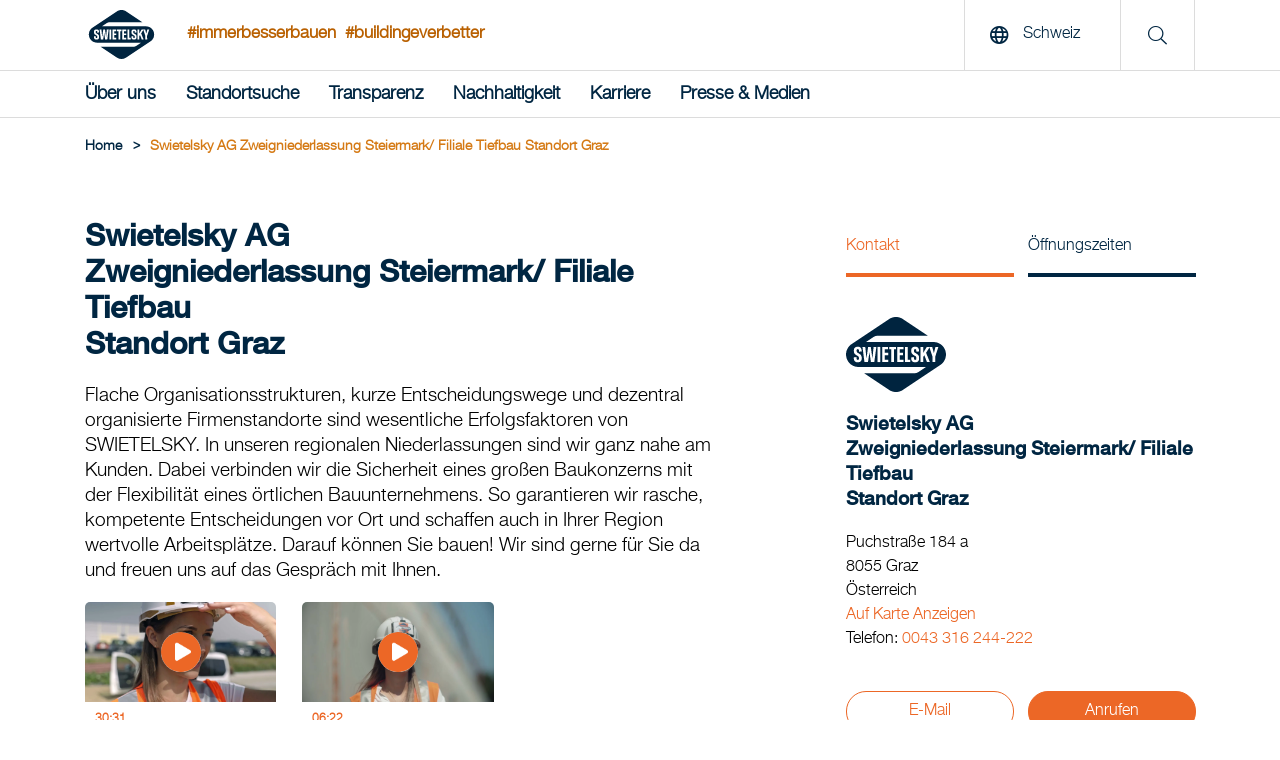

--- FILE ---
content_type: text/html; charset=utf-8
request_url: https://www.swietelsky.ch/standort/swietelsky-ag-zweigniederlassung-steiermark-filiale-tiefbau-standort-graz/
body_size: 12249
content:
<!doctype html>
<html lang="de-CH">
<head>
<meta http-equiv="content-language" content="de-CH">
<title>Swietelsky AG Zweigniederlassung Steiermark/ Filiale Tiefbau Standort Graz | Swietelsky AG</title>
<meta charset="utf-8">
<link rel="apple-touch-icon" sizes="180x180" href="/img/favicons/apple-touch-icon.png">
<link rel="icon" type="image/png" sizes="32x32" href="/img/favicons/favicons/favicon-32x32.png">
<link rel="icon" type="image/png" sizes="16x16" href="/img/favicons/favicon-16x16.png">

<link rel="mask-icon" color="#5bbad5" href="/img/favicons/safari-pinned-tab.svg">
<meta name="msapplication-TileColor" content="#da532c">
<meta name="theme-color" content="#ffffff">
<link rel="shortcut icon" type="image/x-icon" href="/img/favicons/favicon.ico">
 <meta name="description" content="Wir bieten: Tiefbau, Stra&#223;en- und Br&#252;ckenbau, Umwelttechnik, Deponie- und Anlagenbau. Top-Referenzen: L127 Radmerstra&#223;e &amp; Steinschlagschutz, &#220;berfahrtsbr&#252;cke Frauenberg" lang="de-CH">
<meta name="keywords" content="Tiefbau, Stra&#223;en- und Br&#252;ckenbau, Umwelttechnik, Deponie- und Anlagenbau, L127 Radmerstra&#223;e &amp; Steinschlagschutz, &#220;berfahrtsbr&#252;cke Frauenberg" lang="de-CH">
 <meta property="og:description" content="Wir bieten: Tiefbau, Stra&#223;en- und Br&#252;ckenbau, Umwelttechnik, Deponie- und Anlagenbau. Top-Referenzen: L127 Radmerstra&#223;e &amp; Steinschlagschutz, &#220;berfahrtsbr&#252;cke Frauenberg">
<meta property="og:title" content="Swietelsky AG Zweigniederlassung Steiermark/ Filiale Tiefbau Standort Graz | Swietelsky AG">
<meta property="og:url" content="https://www.swietelsky.ch/standort/swietelsky-ag-zweigniederlassung-steiermark-filiale-tiefbau-standort-graz/">
<meta property="og:type" content="website">
<meta property="og:image" content="https://www.swietelsky.ch/media/4zvbch3y/swie_seite_ueber_uns_header_3400_auf_2240x1040_rgb.jpg?mode=crop&amp;width=1200" />
 <meta name="twitter:card" content="summary">

<link rel="canonical" href="https://www.swietelsky.ch/standort/swietelsky-ag-zweigniederlassung-steiermark-filiale-tiefbau-standort-graz/" />
<meta name="viewport" content="width=device-width, initial-scale=1.0, maximum-scale=5.0">
<meta name="format-detection" content="telephone=no">
<link rel="preload" as="font" href="/fonts/HelveticaNeueLTStd-Md.woff2" type="font/woff2" crossorigin="anonymous">
<link rel="preload" as="font" href="/fonts/HelveticaNeueLTStd-Lt.woff2" type="font/woff2" crossorigin="anonymous">
<link rel="preload" as="font" href="/fonts/swietelsky-icons.woff2?72199193" type="font/woff2" crossorigin="anonymous">
<meta http-equiv="X-UA-Compatible" content="IE=edge">
<meta name="viewport" content="width=device-width, initial-scale=1">
<script>
//INITAL VALUE FOR SCRIPT LOADER
var _scripts = [];
var showInternationalPopup = false;
window.scriptFolder = window.location.origin + "/Scripts";
</script>
<link rel="stylesheet" href="/Css/swietelsky.min.css?v=1.0.9144.264458" />


</head>
<body>
 <script src="https://webcachex-eu.datareporter.eu/loader/v2/cmp-load.js?url=861b9b8f-de85-4c83-9ebc-37ab10fb2136.LPMHWrpwYZ12.8zL" defer></script>


<header class="mainHeader" aria-label="header">
<!--MAIN LOGO & SEARCH de-->
<div class="top">
<div class="container">
<a href="/" class="logoLink" title="Swietelsky AG"><img src="/media/vy2bvaxq/swietelsky-logo.svg" alt="Swietelsky AG" width="93" height="49"/></a>
 <span class="hashtag">#immerbesserbauen</span>
 <span class="hashtag ">#buildingeverbetter</span>
 <span class="hashtag mobile">#immerbesserbauen<br/>#buildingeverbetter</span>
 <div class="rightContent">
 <button class="openLanguage"><span class="icon"><i class="far fa-globe"></i></span> <span class="text">Schweiz</span></button>
<div class="searchContainer">
<span class="icon"><i class="fal fa-search"></i></span>
</div>
  <button class="hamburger" aria-label="Menu">
<span class="icon open no-margin"><i class="far fa-bars"></i></span>
<span class="icon close no-margin"><i class="far fa-times"></i></span>
</button>
 </div>
</div>
</div>
<!--MAIN NAVIGATION-->
 <nav class="mainNavigation" aria-label="navigation">
<div class="container">
<ul class="navigationList">


 <li class="firstLevel">
 <a href="" class="navItem hasDropdown  " >&#220;ber uns</a>

 <div class="dropdown">
<div class="innerFlex">
<div class="container">
<ul class="second_level_item">
<li>
<a href="#" class="navItem backNode">&#220;ber uns</a>
</li>
 <li class="secondLevel">
 <a href="/unsere-swietelsky/" class="navItem secondLevel  hasDropdown">Unsere Swietelsky</a>
  <ul class="third_level_item">
<li>
<a href="#" class="navItem backNode">Unsere Swietelsky</a>
</li>
 <li><a href="/unsere-swietelsky/unsere-haltung-werte/" class="navItem thirdLevel  ">Unsere Haltung &amp; Werte</a></li>
 <li><a href="/unsere-swietelsky/unser-vorstand/" class="navItem thirdLevel  ">Unser Vorstand</a></li>
 </ul>

</li>
 <li class="secondLevel">
 <a href="/konzern-leistungsspektrum/" class="navItem secondLevel  hasDropdown">Konzern-Leistungsspektrum</a>
  <ul class="third_level_item">
<li>
<a href="#" class="navItem backNode">Konzern-Leistungsspektrum</a>
</li>
 <li><a href="/hochbau/" class="navItem thirdLevel  ">Hochbau</a></li>
 <li><a href="/tiefbau/" class="navItem thirdLevel  ">Tiefbau</a></li>
 <li><a href="/strassen-und-bruckenbau/" class="navItem thirdLevel  ">Stra&#223;en- und Br&#252;ckenbau</a></li>
 <li><a href="/bahnbau/" class="navItem thirdLevel  ">Bahnbau</a></li>
 <li><a href="/tunnelbau/" class="navItem thirdLevel  ">Tunnelbau</a></li>
 <li><a href="/spezialkompetenzen/" class="navItem thirdLevel  ">Spezialkompetenzen</a></li>
 </ul>

</li>
 <li class="secondLevel">
 <a href="/news/" class="navItem secondLevel  ">News-Archiv</a>
 
</li>
 </ul>
</div>
</div>
</div>

</li>
 <li class="firstLevel">
 <a href="/standortsuche/" class="navItem   " >Standortsuche</a>


</li>
 <li class="firstLevel">
 <a href="" class="navItem hasDropdown  " >Transparenz</a>

 <div class="dropdown">
<div class="innerFlex">
<div class="container">
<ul class="second_level_item">
<li>
<a href="#" class="navItem backNode">Transparenz</a>
</li>
 <li class="secondLevel">
 <a href="/transparenz/geschaftsbericht/" class="navItem secondLevel  ">Gesch&#228;ftsbericht</a>
 
</li>
 <li class="secondLevel">
 <a href="/transparenz/nachhaltigkeitsbericht/" class="navItem secondLevel  ">Nachhaltigkeitsbericht</a>
 
</li>
 <li class="secondLevel">
 <a href="/transparenz/verhaltenskodex/" class="navItem secondLevel  ">Verhaltenskodex</a>
 
</li>
 <li class="secondLevel">
 <a href="/transparenz/hinweisgebersystem/" class="navItem secondLevel  ">Hinweisgebersystem</a>
 
</li>
 <li class="secondLevel">
 <a href="/transparenz/qualitat/" class="navItem secondLevel  ">Qualit&#228;t</a>
 
</li>
 <li class="secondLevel">
 <a href="/transparenz/konzern-steuerstrategie/" class="navItem secondLevel  ">Konzern-Steuerstrategie</a>
 
</li>
 <li class="secondLevel">
 <a href="/transparenz/informationssicherheit/" class="navItem secondLevel  ">Informationssicherheit</a>
 
</li>
 <li class="secondLevel">
 <a href="/transparenz/historische-verantwortung/" class="navItem secondLevel  ">Historische Verantwortung</a>
 
</li>
 </ul>
</div>
</div>
</div>

</li>
 <li class="firstLevel">
 <a href="" class="navItem hasDropdown  " >Nachhaltigkeit</a>

 <div class="dropdown">
<div class="innerFlex">
<div class="container">
<ul class="second_level_item">
<li>
<a href="#" class="navItem backNode">Nachhaltigkeit</a>
</li>
 <li class="secondLevel">
 <a href="/nachhaltigkeit/unser-ansatz/" class="navItem secondLevel  ">Unser Ansatz</a>
 
</li>
 <li class="secondLevel">
 <a href="/nachhaltigkeit/fairness/" class="navItem secondLevel  ">Fairness</a>
 
</li>
 <li class="secondLevel">
 <a href="/nachhaltigkeit/innovation/" class="navItem secondLevel  ">Innovation</a>
 
</li>
 <li class="secondLevel">
 <a href="/nachhaltigkeit/okologie/" class="navItem secondLevel  ">&#214;kologie</a>
 
</li>
 <li class="secondLevel">
 <a href="/nachhaltigkeit/miteinander/" class="navItem secondLevel  ">Miteinander</a>
 
</li>
 </ul>
</div>
</div>
</div>

</li>
 <li class="firstLevel">
 <a href="" class="navItem hasDropdown  " >Karriere</a>

 <div class="dropdown">
<div class="innerFlex">
<div class="container">
<ul class="second_level_item">
<li>
<a href="#" class="navItem backNode">Karriere</a>
</li>
 <li class="secondLevel">
 <a href="/karriere/diversity-statement/" class="navItem secondLevel  ">Diversity Statement</a>
 
</li>
 <li class="secondLevel">
 <a href="https://www.we-are-swietelskys.com" class="navItem secondLevel redirect ">Offene Stellen</a>
 
</li>
 </ul>
</div>
</div>
</div>

</li>
 <li class="firstLevel">
 <a href="" class="navItem hasDropdown  " >Presse &amp; Medien</a>

 <div class="dropdown">
<div class="innerFlex">
<div class="container">
<ul class="second_level_item">
<li>
<a href="#" class="navItem backNode">Presse &amp; Medien</a>
</li>
 <li class="secondLevel">
 <a href="/presse-medien/ansprechpartner-fur-medienvertreter/" class="navItem secondLevel  ">Ansprechpartner f&#252;r Medienvertreter</a>
 
</li>
 <li class="secondLevel">
 <a href="/presse-medien/presseaussendungen/" class="navItem secondLevel  ">Presseaussendungen</a>
 
</li>
 <li class="secondLevel">
 <a href="/presse-medien/foto-pool/" class="navItem secondLevel  ">Foto-Pool</a>
 
</li>
 </ul>
</div>
</div>
</div>

</li>
 <div class="searchContainerNavigation">
<div class="row row--flex">
<div class="col-xxs-12">
<form id="searchFormMobile" action="/suche/" method="get">
<input type="text" name="q" placeholder="Suche" title="Suche"/>
<button type="submit" aria-label="search" class="button">
<i class="fal fa-search"></i>
</button>
</form>
</div>
</div>
</div>

<!--Load template dependencies-->
<script type="text/javascript">
var scripts_to_load = [
window.scriptFolder + "/main-menu.js"
];
_scripts = _scripts.concat(scripts_to_load);
</script>
</ul>
</div>
</nav>
</header>
<main>
<header>
 <div class="container">
<div class="breadcrumbs">
 <ul class="breadcrumb">
<li>
<a href="/"><span>Home</span></a>
<span class="divider">></span> </li>

 <li><span>Swietelsky AG Zweigniederlassung Steiermark/ Filiale Tiefbau Standort Graz</span></li>
 </ul>
 <script type="application/ld+json">
{
"@context": "https://schema.org/",
"@type": "BreadcrumbList",
"itemListElement": [
 
{
"@type": "ListItem",
"position": 1,
"name": "Standortsuche",
"item": "https://www.swietelsky.ch/standortsuche/"
},

 
{
"@type": "ListItem",
"position": 2,
"name": "Swietelsky AG Zweigniederlassung Steiermark/ Filiale Tiefbau Standort Graz"
}

 ]}//end json+ld
</script>
</div>
</div>

</header>

<div id="standort">
<div class="container">
<div class="section row">
<div class="col-xxs-12 col-md-7">
<h1 class="h2">
Swietelsky AG<br  />
Zweigniederlassung Steiermark/ Filiale Tiefbau<br  />
Standort Graz
</h1>
<p>Flache Organisationsstrukturen, kurze Entscheidungswege und dezentral organisierte Firmenstandorte sind wesentliche Erfolgsfaktoren von SWIETELSKY. In unseren regionalen Niederlassungen sind wir ganz nahe am Kunden. Dabei verbinden wir die Sicherheit eines großen Baukonzerns mit der Flexibilität eines örtlichen Bauunternehmens. So garantieren wir rasche, kompetente Entscheidungen vor Ort und schaffen auch in Ihrer Region wertvolle Arbeitsplätze. Darauf können Sie bauen! Wir sind gerne für Sie da und freuen uns auf das Gespräch mit Ihnen.</p>

 <!--section swie-tv-->
 <div class="slider blogSlider tvSlider small mobile_scrollable" data-grid="3" data-slideby="1">
<div class="blogActionContainer">
<span class="counter"><span class="current">01</span>/<span class="total">01</span></span>
<div class="sliderBtn backBtn js-slider-back"><i class="fas fa-chevron-left"></i></div>
<div class="sliderBtn nextBtn js-slider-next"><i class="fas fa-chevron-right"></i></div>
</div>
<div class="viewPort">
<ul class="sliderContainer" itemscope itemtype="http://schema.org/Collection">
 <li class="item" itemprop="video" itemscope itemtype="http://schema.org/VideoObject">

<a href="https://www.youtube.com/embed/JFlOmZuPc7w" class="yt-lightbox-item" data-src="https://www.youtube.com/embed/JFlOmZuPc7w?autoplay=1&allowfullscreen=1" aria-label="SWIETELSKY - Dokufilm (30 Min.)" itemprop="url">
<div class="contentHolder">
<div class="image-container">

 <picture title="SWIETELSKY - Dokufilm (30 Min.)" class="lazy replace">
 <source media="(min-width: 1200px)" srcset="/img/placeholder.jpg?mode=crop&amp;width=200&amp;height=100&amp;format=webp&amp;quality=90&amp;quality=1" data-srcset="https://i.ytimg.com/vi_webp/JFlOmZuPc7w/maxresdefault.webp">
 <source media="(min-width: 0)" srcset="/img/placeholder.jpg?mode=crop&amp;width=290&amp;height=220&amp;format=webp&amp;quality=90&amp;quality=1" data-srcset="https://i.ytimg.com/vi_webp/JFlOmZuPc7w/maxresdefault.webp">

 <img src="/img/placeholder.jpg?mode=crop&amp;width=200&amp;height=100&amp;format=webp&amp;quality=90&amp;quality=1" class="image preview " title="SWIETELSKY - Dokufilm (30 Min.)" alt="SWIETELSKY - Dokufilm (30 Min.)" />

</picture>
<noscript>
<picture title="SWIETELSKY - Dokufilm (30 Min.)" class="no-script">
<style type="text/css">
.lazy {
display: none;
}
</style>
 </picture>
</noscript>
 <div class="icon_play" style="background-image: url(/img/play.png"></div>
</div>
<div class="content">
<p class="date">
<span class="duration">
<span>30:31</span>
 <meta itemprop="duration" content="PT30M31S" />

</span>
</p>
<h3 class="h5" itemprop="name">
SWIETELSKY - Dokufilm (30 Min.)
</h3>
<meta itemprop="thumbnailUrl" content="https://i.ytimg.com/vi/JFlOmZuPc7w/maxresdefault.jpg" />
<meta itemprop="description" content="Die Swietelsky AG mit Sitz in Linz verf&#252;gt &#252;ber Filialen und Tochterfirmen in 19 verschiedenen L&#228;ndern, mehrere tausend qualifizierte Mitarbeiter und den Ruf, ein innovatives, leistungsf&#228;higes und verl&#228;ssliches Bauunternehmen zu sein. Am Heimatmarkt &#214;sterreich erstrecken sich die Aktivit&#228;ten auf die Sparten Hochbau, Tiefbau, Bahnbau und Tunnelbau. Dieser Film portraitiert SWIETELSKY aus der Perspektive seiner Mitarbeiterinnen und Mitarbeiter in den operativen Bereichen." />
<link itemprop="embedUrl" href="https://www.youtube.com/embed/JFlOmZuPc7w" hidden>
</div>
</div>
</a>
</li>
 <li class="item" itemprop="video" itemscope itemtype="http://schema.org/VideoObject">

<a href="https://www.youtube.com/embed/WgYRk_kXzJQ" class="yt-lightbox-item" data-src="https://www.youtube.com/embed/WgYRk_kXzJQ?autoplay=1&allowfullscreen=1" aria-label="Swietelsky Tiefbau" itemprop="url">
<div class="contentHolder">
<div class="image-container">

 <picture title="Swietelsky Tiefbau" class="lazy replace">
 <source media="(min-width: 1200px)" srcset="/img/placeholder.jpg?mode=crop&amp;width=200&amp;height=100&amp;format=webp&amp;quality=90&amp;quality=1" data-srcset="https://i.ytimg.com/vi_webp/WgYRk_kXzJQ/maxresdefault.webp">
 <source media="(min-width: 0)" srcset="/img/placeholder.jpg?mode=crop&amp;width=290&amp;height=220&amp;format=webp&amp;quality=90&amp;quality=1" data-srcset="https://i.ytimg.com/vi_webp/WgYRk_kXzJQ/maxresdefault.webp">

 <img src="/img/placeholder.jpg?mode=crop&amp;width=200&amp;height=100&amp;format=webp&amp;quality=90&amp;quality=1" class="image preview " title="Swietelsky Tiefbau" alt="Swietelsky Tiefbau" />

</picture>
<noscript>
<picture title="Swietelsky Tiefbau" class="no-script">
<style type="text/css">
.lazy {
display: none;
}
</style>
 </picture>
</noscript>
 <div class="icon_play" style="background-image: url(/img/play.png"></div>
</div>
<div class="content">
<p class="date">
<span class="duration">
<span>06:22</span>
 <meta itemprop="duration" content="PT6M22S" />

</span>
</p>
<h3 class="h5" itemprop="name">
Swietelsky Tiefbau
</h3>
<meta itemprop="thumbnailUrl" content="https://i.ytimg.com/vi/WgYRk_kXzJQ/maxresdefault.jpg" />
<meta itemprop="description" content="Am Anfang der Geschichte von SWIETELSKY war individuelle Mobilit&#228;t f&#252;r Millionen Europ&#228;er nicht mehr als eine k&#252;hne Vision. F&#252;r Stra&#223;enbau-Pionier Hellmuth Swietelsky wurde sie zur pers&#246;nlichen Mission. &#220;ber 85 Jahre sp&#228;ter haben wir die eigenen Grenzen vielfach verschoben und jede Projektdimension im Stra&#223;en- und Br&#252;ckenbau erfolgreich bew&#228;ltigt. Im Tiefbau sorgt SWIETELSKY f&#252;r die optimale Nutzung von Raum und Umwelt bei bestm&#246;glichem Schutz der nat&#252;rlichen Umgebung. Spezialisiert sind wir auch auf komplexe Bauvorhaben in schwierigem Gel&#228;nde, wie beispielsweise im Gebirge oder im Untergrund. Durch Einsatz von modernsten Technologien und sparten&#252;bergreifendem Wissen k&#246;nnen wir innovative, wirtschaftliche und &#246;kologisch nachhaltige L&#246;sungen anbieten. Dies gilt f&#252;r Erd-, Wasser- und Grundbau sowie den Bau von Versorgungs- und Entsorgungsnetzen, Wasserstra&#223;en, Staud&#228;mmen und Kanalisationen. &#220;ber besondere Kompetenz verf&#252;gt SWIETELSKY im Spezialtiefbau." />
<link itemprop="embedUrl" href="https://www.youtube.com/embed/WgYRk_kXzJQ" hidden>
</div>
</div>
</a>
</li>
 </ul>
</div>
</div>
 </div>
<div class="col-xxs-12 col-sm-offset-2 col-sm-8 col-md-offset-1 col-md-4">
<div class="sidebar--switch">
<ul class="tabs">
<li>
<a href="#" class="tabSwitchItem active" data-target="sidebar_tab_1">Kontakt</a>
</li>
 <li>
<a href="#" class="tabSwitchItem" data-target="sidebar_tab_2">&#214;ffnungszeiten</a>
</li>
 </ul>
</div>
<aside class="sidebar-content">
 <div class="logo">
<div class="img-container">

 <picture title="Swietelsky AG" class="lazy replace">
 <source media="(min-width: 0)" srcset="/img/placeholder.jpg?mode=crop&amp;width=200&amp;format=webp&amp;quality=90&amp;quality=1" data-srcset="/media/vy2bvaxq/swietelsky-logo.svg?mode=crop&amp;width=200&amp;format=webp&amp;quality=90">
 
 <img src="/media/vy2bvaxq/swietelsky-logo.svg?mode=crop&amp;width=200&amp;format=webp&amp;quality=90" class="image preview " title="Swietelsky AG" alt="Swietelsky AG" itemprop="image" />

</picture>
<noscript>
<picture title="Swietelsky AG" class="no-script">
<style type="text/css">
.lazy {
display: none;
}
</style>
 <source media="(min-width: 0)" srcset="/media/vy2bvaxq/swietelsky-logo.svg?mode=crop&amp;width=200&amp;format=webp&amp;quality=90">
 <img src="/media/vy2bvaxq/swietelsky-logo.svg" class="image preview" alt="Swietelsky AG" />
</picture>
</noscript>

</div>
</div>
 <h3 class="h5">
Swietelsky AG<br  />
Zweigniederlassung Steiermark/ Filiale Tiefbau<br  />
Standort Graz
</h3>
<br />
<div class="tabItem sidebar_tab_1 active">
<p class="medium">Puchstra&#223;e 184 a</p>
<p class="medium">8055 Graz</p>
<p class="medium">&#214;sterreich</p>
<p class="medium"><a class="link" href="https://www.google.com/maps/search/?api=1&query=Puchstra%c3%9fe+184+a%2c+8055+Graz%2c+%c3%96sterreich" target="_blank">Auf Karte Anzeigen</a></p>
 <p class="medium">Telefon: <a href="tel:0043316244222">0043 316 244-222</a></p>
 <div class="actionContainer">
 <a href="mailto:&#103;&#114;&#97;&#122;&#64;&#115;&#119;&#105;&#101;&#116;&#101;&#108;&#115;&#107;&#121;&#46;&#97;&#116;" class="button small button--goldTransparent" target="_blank">E-Mail</a>
  <a href="tel:0043316244222" class="button small button--gold" target="_blank">Anrufen</a>
 </div>
</div>
 <div class="tabItem sidebar_tab_2">
 <p><time class="medium" itemprop="openingHours" datetime="Mo,Tu,We,Th 07:30-12:00"><span>Mo, Di, Mi, Do</span> <span>07:30 - 12:00</span></time></p>
 <p><time class="medium" itemprop="openingHours" datetime="Mo,Tu,We,Th 12:30-16:30"><span>Mo, Di, Mi, Do</span> <span>12:30 - 16:30</span></time></p>
 <p><time class="medium" itemprop="openingHours" datetime="Fr 07:30-12:30"><span>Fr</span> <span>07:30 - 12:30</span></time></p>
 </div>
 </aside>
</div>
</div>
</div>
<!--section leistungsspektrum-->
<section class="section section-standortLeistungsspektrum">
<div class="container">
<h2 class="slash"><span>Wir bieten</span></h2>
<div class="row row--flex">
 <div class="">
<h3 class="parent tabSwitchItem closable slide" data-target="leist_tab_0">Tiefbau <i class="fas fa-chevron-down"></i></h3>
<div class="tabItem leist_tab_0">
 <p class="child">Abbrucharbeiten</p>
 <p class="child">Au&#223;enanlagen</p>
 <p class="child">Biogasanlagen</p>
 <p class="child">Deponien und Recyclinganlagen (inkl. Kl&#228;ranlagen)</p>
 <p class="child">Erdbewegungen</p>
 <p class="child">Kanalbauwerke und Wasserbauwerke</p>
 <p class="child">Kraftwerke</p>
 <p class="child">L&#228;rmschutz</p>
 <p class="child">Leitungsbauten</p>
 <p class="child">Spezialbel&#228;ge</p>
 <p class="child">Tiefengr&#252;ndungen, Baugruben- und Hangsicherungen</p>
 </div>
</div>
 <div class="">
<h3 class="parent tabSwitchItem closable slide" data-target="leist_tab_11">Stra&#223;en- und Br&#252;ckenbau <i class="fas fa-chevron-down"></i></h3>
<div class="tabItem leist_tab_11">
 <p class="child">Asphaltproduktion</p>
 <p class="child">Autobahnen und Stra&#223;en</p>
 <p class="child">Br&#252;cken</p>
 <p class="child">Erlebnissteige</p>
 <p class="child">Flugpl&#228;tze</p>
 <p class="child">Forstwege und G&#252;terwege</p>
 <p class="child">H&#228;ngebr&#252;cken</p>
 <p class="child">Hochstra&#223;en</p>
 <p class="child">Ortspl&#228;tze</p>
 <p class="child">Parkpl&#228;tze</p>
 </div>
</div>
 <div class="">
<h3 class="parent tabSwitchItem closable slide" data-target="leist_tab_21">Spezialkompetenzen <i class="fas fa-chevron-down"></i></h3>
<div class="tabItem leist_tab_21">
 <p class="child">Umwelttechnik, Deponie- und Anlagenbau</p>
 </div>
</div>
 <div class="">
<h3 class="parent tabSwitchItem closable slide" data-target="leist_tab_22">Thema <i class="fas fa-chevron-down"></i></h3>
<div class="tabItem leist_tab_22">
 <p class="childparent">Mobilit&#228;t</p>
 <p class="child">
Autobahnen und Stra&#223;en
</p>
 <p class="child">
Br&#252;cken
</p>
 <p class="child">
Hochstra&#223;en
</p>
 <p class="child">
Stra&#223;enbahn
</p>
 <p class="childparent">&#214;ffentliche Einrichtungen</p>
 <p class="child">
Kanalisation
</p>
 <p class="child">
Au&#223;enanlagen
</p>
 <p class="child">
Parks
</p>
 <p class="child">
Sportst&#228;tten
</p>
 </div>
</div>
 </div>
</div>
</section>
<!--section top referenzen-->
 <section class="section section-blog">
<div class="container full">
<div class="slider referenzenSlider mobile_scrollable" data-grid="3" data-slideby="3">
<div class="container">
<h2 class="slash"><span>Top-Referenzen</span></h2>
 <div class="blogActionContainer">
<span class="counter"><span class="current">01</span>/<span class="total">05</span></span>
<div class="sliderBtn backBtn js-slider-back"><i class="fas fa-chevron-left"></i></div>
<div class="sliderBtn nextBtn js-slider-next"><i class="fas fa-chevron-right"></i></div>
</div>

<div class="viewPort">
<ul class="sliderContainer">

 <li class="item active ">
<article>
 <div class="countryLabel">&#214;sterreich</div>
 <div class="image-container">


 <picture title="L127 Radmerstraße &amp; Steinschlagschutz - Tiefbau" class="lazy replace">
 <source media="(min-width: 0)" srcset="/img/placeholder.jpg?mode=crop&amp;width=545&amp;height=400&amp;format=webp&amp;quality=90&amp;quality=1" data-srcset="/media/ojedhije/radmer.jpg?anchor=center&amp;mode=crop&amp;width=545&amp;height=400&amp;format=webp&amp;quality=90">
 
 <img class="image preview lightbox-item " data-preload="true" data-group="ap_0" src="defaultImgUrl" data-img-src="/media/ojedhije/radmer.jpg?mode=crop&amp;width=1280&amp;format=webp&amp;quality=90" alt="L127 Radmerstraße &amp; Steinschlagschutz - Tiefbau" title="L127 Radmerstraße &amp; Steinschlagschutz - Tiefbau" itemprop="image" />

</picture>
<noscript>
<picture title="L127 Radmerstraße &amp; Steinschlagschutz - Tiefbau" class="no-script">
<style type="text/css">
.lazy {
display: none;
}
</style>
 <source media="(min-width: 0)" srcset="/media/ojedhije/radmer.jpg?anchor=center&amp;mode=crop&amp;width=545&amp;height=400&amp;format=webp&amp;quality=90">
 <img src="/media/ojedhije/radmer.jpg" class="image preview" alt="L127 Radmerstraße &amp; Steinschlagschutz - Tiefbau" />
</picture>
</noscript>
 </div>
<div class="content">
<h5>
L127 Radmerstra&#223;e &amp; Steinschlagschutz
</h5>
 <p class="categoryTitle">Kategorie</p>
<p class="category">Tiefbau</p>
  </div>
</article>
</li>
 <li class="item active ">
<article>
 <div class="countryLabel">&#214;sterreich</div>
 <div class="image-container">


 <picture title="Überfahrtsbrücke Frauenberg - Straßen- und Brückenbau" class="lazy replace">
 <source media="(min-width: 0)" srcset="/img/placeholder.jpg?mode=crop&amp;width=545&amp;height=400&amp;format=webp&amp;quality=90&amp;quality=1" data-srcset="/media/btnn04us/frauenberg.jpg?anchor=center&amp;mode=crop&amp;width=545&amp;height=400&amp;format=webp&amp;quality=90">
 
 <img class="image preview lightbox-item " data-preload="true" data-group="ap_1" src="defaultImgUrl" data-img-src="/media/btnn04us/frauenberg.jpg?mode=crop&amp;width=1280&amp;format=webp&amp;quality=90" alt="Überfahrtsbrücke Frauenberg - Straßen- und Brückenbau" title="Überfahrtsbrücke Frauenberg - Straßen- und Brückenbau" itemprop="image" />

</picture>
<noscript>
<picture title="Überfahrtsbrücke Frauenberg - Straßen- und Brückenbau" class="no-script">
<style type="text/css">
.lazy {
display: none;
}
</style>
 <source media="(min-width: 0)" srcset="/media/btnn04us/frauenberg.jpg?anchor=center&amp;mode=crop&amp;width=545&amp;height=400&amp;format=webp&amp;quality=90">
 <img src="/media/btnn04us/frauenberg.jpg" class="image preview" alt="Überfahrtsbrücke Frauenberg - Straßen- und Brückenbau" />
</picture>
</noscript>

 <picture title="Überfahrtsbrücke Frauenberg - Straßen- und Brückenbau" class="lazy replace">
 <source media="(min-width: 0)" srcset="/img/placeholder.jpg?mode=crop&amp;width=545&amp;height=400&amp;format=webp&amp;quality=90&amp;quality=1" data-srcset="/media/bazffqap/frauenberg-2.jpg?anchor=center&amp;mode=crop&amp;width=545&amp;height=400&amp;format=webp&amp;quality=90">
 
 <img class="image preview lightbox-item hidden" data-preload="true" data-group="ap_1" src="defaultImgUrl" data-img-src="/media/bazffqap/frauenberg-2.jpg?mode=crop&amp;width=1280&amp;format=webp&amp;quality=90" alt="Überfahrtsbrücke Frauenberg - Straßen- und Brückenbau" title="Überfahrtsbrücke Frauenberg - Straßen- und Brückenbau" itemprop="image" />

</picture>
<noscript>
<picture title="Überfahrtsbrücke Frauenberg - Straßen- und Brückenbau" class="no-script">
<style type="text/css">
.lazy {
display: none;
}
</style>
 <source media="(min-width: 0)" srcset="/media/bazffqap/frauenberg-2.jpg?anchor=center&amp;mode=crop&amp;width=545&amp;height=400&amp;format=webp&amp;quality=90">
 <img src="/media/bazffqap/frauenberg-2.jpg" class="image preview" alt="Überfahrtsbrücke Frauenberg - Straßen- und Brückenbau" />
</picture>
</noscript>
 </div>
<div class="content">
<h5>
&#220;berfahrtsbr&#252;cke Frauenberg
</h5>
 <p class="categoryTitle">Kategorie</p>
<p class="category">Stra&#223;en- und Br&#252;ckenbau</p>
  </div>
</article>
</li>

 <li class="item active">
<article>
<div class="countryLabel">&#214;sterreich</div>
<div class="image-container">

 <picture title="Erfahren Sie mehr über unsere Referenzen im persönlichen Gespräch - Tiefbau" class="lazy replace">
 <source media="(min-width: 0)" srcset="/img/placeholder.jpg?mode=crop&amp;width=545&amp;height=400&amp;format=webp&amp;quality=90&amp;quality=1" data-srcset="/media/wuzd51l1/tiefbau_2.jpg?anchor=center&amp;mode=crop&amp;width=545&amp;height=400&amp;format=webp&amp;quality=90">
 
 <img class="image preview lightbox-item " data-preload="true" data-group="ap_2" src="defaultImgUrl" data-img-src="/media/wuzd51l1/tiefbau_2.jpg?mode=crop&amp;width=1280&amp;format=webp&amp;quality=90" alt="Erfahren Sie mehr über unsere Referenzen im persönlichen Gespräch - Tiefbau" title="Erfahren Sie mehr über unsere Referenzen im persönlichen Gespräch - Tiefbau" itemprop="image" />

</picture>
<noscript>
<picture title="Erfahren Sie mehr über unsere Referenzen im persönlichen Gespräch - Tiefbau" class="no-script">
<style type="text/css">
.lazy {
display: none;
}
</style>
 <source media="(min-width: 0)" srcset="/media/wuzd51l1/tiefbau_2.jpg?anchor=center&amp;mode=crop&amp;width=545&amp;height=400&amp;format=webp&amp;quality=90">
 <img src="/media/wuzd51l1/tiefbau_2.jpg" class="image preview" alt="Erfahren Sie mehr über unsere Referenzen im persönlichen Gespräch - Tiefbau" />
</picture>
</noscript>
 </div>
<div class="content">
<h5>Erfahren Sie mehr &#252;ber unsere Referenzen im pers&#246;nlichen Gespr&#228;ch</h5>
<p class="categoryTitle">Kategorie</p>
<p class="category">Tiefbau</p>
</div>
</article>
</li>
 <li class="item ">
<article>
<div class="countryLabel">&#214;sterreich</div>
<div class="image-container">

 <picture title="Erfahren Sie mehr über unsere Referenzen im persönlichen Gespräch - Straßen- und Brückenbau" class="lazy replace">
 <source media="(min-width: 0)" srcset="/img/placeholder.jpg?mode=crop&amp;width=545&amp;height=400&amp;format=webp&amp;quality=90&amp;quality=1" data-srcset="/media/2grmn4f4/strassen-und-br&#252;ckenbau.jpg?anchor=center&amp;mode=crop&amp;width=545&amp;height=400&amp;format=webp&amp;quality=90">
 
 <img class="image preview lightbox-item " data-preload="true" data-group="ap_3" src="defaultImgUrl" data-img-src="/media/2grmn4f4/strassen-und-br&#252;ckenbau.jpg?mode=crop&amp;width=1280&amp;format=webp&amp;quality=90" alt="Erfahren Sie mehr über unsere Referenzen im persönlichen Gespräch - Straßen- und Brückenbau" title="Erfahren Sie mehr über unsere Referenzen im persönlichen Gespräch - Straßen- und Brückenbau" itemprop="image" />

</picture>
<noscript>
<picture title="Erfahren Sie mehr über unsere Referenzen im persönlichen Gespräch - Straßen- und Brückenbau" class="no-script">
<style type="text/css">
.lazy {
display: none;
}
</style>
 <source media="(min-width: 0)" srcset="/media/2grmn4f4/strassen-und-br&#252;ckenbau.jpg?anchor=center&amp;mode=crop&amp;width=545&amp;height=400&amp;format=webp&amp;quality=90">
 <img src="/media/2grmn4f4/strassen-und-br&#252;ckenbau.jpg" class="image preview" alt="Erfahren Sie mehr über unsere Referenzen im persönlichen Gespräch - Straßen- und Brückenbau" />
</picture>
</noscript>
 </div>
<div class="content">
<h5>Erfahren Sie mehr &#252;ber unsere Referenzen im pers&#246;nlichen Gespr&#228;ch</h5>
<p class="categoryTitle">Kategorie</p>
<p class="category">Stra&#223;en- und Br&#252;ckenbau</p>
</div>
</article>
</li>
 <li class="item ">
<article>
<div class="countryLabel">&#214;sterreich</div>
<div class="image-container">

 <picture title="Spezialkompetenzen" class="lazy replace">
 <source media="(min-width: 0)" srcset="/img/placeholder.jpg?mode=crop&amp;width=545&amp;height=400&amp;format=webp&amp;quality=90&amp;quality=1" data-srcset="/media/c5rdihta/umwelttechnik_deponie-und-anlagenbau.jpg?anchor=center&amp;mode=crop&amp;width=545&amp;height=400&amp;format=webp&amp;quality=90">
 
 <img class="image preview lightbox-item " data-preload="true" data-group="ap_4" src="defaultImgUrl" data-img-src="/media/c5rdihta/umwelttechnik_deponie-und-anlagenbau.jpg?mode=crop&amp;width=1280&amp;format=webp&amp;quality=90" alt="Spezialkompetenzen" title="Spezialkompetenzen" itemprop="image" />

</picture>
<noscript>
<picture title="Spezialkompetenzen" class="no-script">
<style type="text/css">
.lazy {
display: none;
}
</style>
 <source media="(min-width: 0)" srcset="/media/c5rdihta/umwelttechnik_deponie-und-anlagenbau.jpg?anchor=center&amp;mode=crop&amp;width=545&amp;height=400&amp;format=webp&amp;quality=90">
 <img src="/media/c5rdihta/umwelttechnik_deponie-und-anlagenbau.jpg" class="image preview" alt="Spezialkompetenzen" />
</picture>
</noscript>
 </div>
<div class="content">
<h5>Erfahren Sie mehr &#252;ber unsere Referenzen im pers&#246;nlichen Gespr&#228;ch</h5>
<p class="categoryTitle">Kategorie</p>
<p class="category">Umwelttechnik, Deponie- und Anlagenbau</p>
</div>
</article>
</li>
 </ul>
</div>
</div>
</div>
</div>
</section>

<!-- section karriere -->
<section class="section section-karriere section-standortLeistungsspektrum">
<div class="container">
<h2 class="slash"><span>Karriere</span></h2>
  <div class="row row--flex">
<div class="special_half">
 <div class="gruppe-inner-container">
<h3 class="parent">Am Standort h&#228;ufig gesuchte Fachkr&#228;fte</h3>
 <p class="child">Asphaltierer/in</p>
 <p class="child">Baggerfahrer/in</p>
 <p class="child">Bau Partie im Team</p>
 <p class="child">Bauarbeiter/in</p>
 <p class="child">Bauingenieur/in</p>
 <p class="child">Bauleiter/in</p>
 <p class="child">Bautechniker/in</p>
 <p class="child">Kalkulant/in</p>
 <p class="child">Polier/in</p>
 <p class="child">Spezialtiefbau-Profi</p>
 <p class="child">Vizepolier/in</p>
 </div>

 <div class="gruppe-inner-container">
<h3 class="parent">Am Standort ausgebildete Lehrberufe</h3>
 <p class="child">Bautechnische/r Assistent/in</p>
 <p class="child">B&#252;rokaufmann/B&#252;rokauffrau</p>
 </div>
 </div>
<div class="special_half">
<h3 class="center parent">Kontakt f&#252;r Karrierethemen</h3>
<ul class="teamContainer">
 <li class="item col-xxs-12">
<div class="center ">

 <picture title=" Clarissa Katzensteiner " class="lazy replace">
 <source media="(min-width: 0)" srcset="/img/placeholder.jpg?mode=crop&amp;width=255&amp;height=255&amp;format=webp&amp;quality=90&amp;quality=1" data-srcset="/img/placeholder-gender-frau.png?mode=crop&amp;width=255&amp;height=255&amp;format=webp&amp;quality=90">
 
 <img src="/img/placeholder-gender-frau.png?mode=crop&amp;width=255&amp;height=255&amp;format=webp&amp;quality=90" class="image preview " title=" Clarissa Katzensteiner " alt=" Clarissa Katzensteiner " itemprop="image" />

</picture>
<noscript>
<picture title=" Clarissa Katzensteiner " class="no-script">
<style type="text/css">
.lazy {
display: none;
}
</style>
 <source media="(min-width: 0)" srcset="/img/placeholder-gender-frau.png?mode=crop&amp;width=255&amp;height=255&amp;format=webp&amp;quality=90">
 <img src="/img/placeholder-gender-frau.png" class="image preview" alt=" Clarissa Katzensteiner " />
</picture>
</noscript>
 <div class="content">
<p><b> Clarissa Katzensteiner </b></p>

<div class="tels">
<a href="tel:00433162442223201">0043 316 244 222-3201</a>
</div>
<a href="mailto:&#99;&#46;&#107;&#97;&#116;&#122;&#101;&#110;&#115;&#116;&#101;&#105;&#110;&#101;&#114;&#64;&#115;&#119;&#105;&#101;&#116;&#101;&#108;&#115;&#107;&#121;&#46;&#97;&#116;">E-Mail</a>
</div>
 </div>
</li>
 </ul>
</div>
</div>
</div>
</section>
<!--section team-->
 <section class="section section-team">
<div class="container">
<h2 class="slash"><span>Unser Team</span></h2>
<h3 class="center parent">Kontakt f&#252;r Kundenanfragen</h3>
<ul class="teamContainer">
 <li class="item col-xxs-12 col-xs-6 col-md-4">
<div class="center ">

 <picture title=" Ewald Rath " class="lazy replace">
 <source media="(min-width: 0)" srcset="/img/placeholder.jpg?mode=crop&amp;width=255&amp;height=255&amp;format=webp&amp;quality=90&amp;quality=1" data-srcset="/img/placeholder-gender-herr.png?mode=crop&amp;width=255&amp;height=255&amp;format=webp&amp;quality=90">
 
 <img src="/img/placeholder-gender-herr.png?mode=crop&amp;width=255&amp;height=255&amp;format=webp&amp;quality=90" class="image preview w_border" title=" Ewald Rath " alt=" Ewald Rath " itemprop="image" />

</picture>
<noscript>
<picture title=" Ewald Rath " class="no-script">
<style type="text/css">
.lazy {
display: none;
}
</style>
 <source media="(min-width: 0)" srcset="/img/placeholder-gender-herr.png?mode=crop&amp;width=255&amp;height=255&amp;format=webp&amp;quality=90">
 <img src="/img/placeholder-gender-herr.png" class="image preview" alt=" Ewald Rath " />
</picture>
</noscript>
 <div class="content">
<p><b> Ewald Rath </b></p>

<div class="tels">
<a href="tel:00433162442223202">0043 316 244 222-3202</a>
</div>
<a class="link" href="mailto:e.rath@swietelsky.at">E-Mail</a>
</div>
 </div>
</li>
 <li class="item col-xxs-12 col-xs-6 col-md-4">
<div class="center ">

 <picture title="Ing. Yusuf Aytac " class="lazy replace">
 <source media="(min-width: 0)" srcset="/img/placeholder.jpg?mode=crop&amp;width=255&amp;height=255&amp;format=webp&amp;quality=90&amp;quality=1" data-srcset="/img/placeholder-gender-herr.png?mode=crop&amp;width=255&amp;height=255&amp;format=webp&amp;quality=90">
 
 <img src="/img/placeholder-gender-herr.png?mode=crop&amp;width=255&amp;height=255&amp;format=webp&amp;quality=90" class="image preview w_border" title="Ing. Yusuf Aytac " alt="Ing. Yusuf Aytac " itemprop="image" />

</picture>
<noscript>
<picture title="Ing. Yusuf Aytac " class="no-script">
<style type="text/css">
.lazy {
display: none;
}
</style>
 <source media="(min-width: 0)" srcset="/img/placeholder-gender-herr.png?mode=crop&amp;width=255&amp;height=255&amp;format=webp&amp;quality=90">
 <img src="/img/placeholder-gender-herr.png" class="image preview" alt="Ing. Yusuf Aytac " />
</picture>
</noscript>
 <div class="content">
<p><b>Ing. Yusuf Aytac </b></p>

<div class="tels">
<a href="tel:00433162442223206">0043 316 244 222-3206</a>
</div>
<a class="link" href="mailto:y.aytac@swietelsky.at">E-Mail</a>
</div>
 </div>
</li>
 </ul>
</div>
</section>
</div>
<!--Load template dependencies-->
<script type="text/javascript">
var scripts_to_load = [
window.scriptFolder + "/tabulator/tabulator.js",
window.scriptFolder + "/vendor/siema.min.js",
window.scriptFolder + "/lightbox.js",
window.scriptFolder + "/slider/slider.min.js"
];
_scripts = _scripts.concat(scripts_to_load);
</script>
<script type="application/ld+json">
{
"@context": "https://schema.org",
"@type": "LocalBusiness",
 "logo":"https://www.swietelsky.ch/media/vy2bvaxq/swietelsky-logo.svg",
 "image": [
"https://www.swietelsky.ch/media/vy2bvaxq/swietelsky-logo.svg?mode=crop&amp;width=200&amp;format=webp&amp;quality=90&amp;rnd=133561794091700000"
],
"name": "Swietelsky AG Zweigniederlassung Steiermark/ Filiale Tiefbau Standort Graz",
"address": {
"@type": "PostalAddress",
"streetAddress": "Puchstra&#223;e 184 a",
"addressLocality": "Graz",
"postalCode": "8055",
"addressCountry": "&#214;sterreich"
},
"url": "https://www.swietelsky.ch/standort/swietelsky-ag-zweigniederlassung-steiermark-filiale-tiefbau-standort-graz/",
"telephone": "0043316244222",
"email": "graz@swietelsky.at",
"parentOrganization": {
"@type": "Corporation",
"url": "https://www.swietelsky.ch/",
"name": "Swietelsky AG"
},
"openingHours": [
"Mo,Tu,We,Th 07:30-12:00","Mo,Tu,We,Th 12:30-16:30","Fr 07:30-12:30" ]
}
</script>

<footer>

<div class="seo-footer">
<div class="container">
<div class="row">
<nav class="col-xxs-12 col-md-4 col-lg-4">
<h2>Entdecken</h2>
 <ul>
 <li><a href="/hochbau/" target="_self">Hochbau</a></li>
 <li><a href="/tiefbau/" target="_self">Tiefbau</a></li>
 <li><a href="/strassen-und-bruckenbau/" target="_self">Stra&#223;en- und Br&#252;ckenbau</a></li>
 <li><a href="/bahnbau/" target="_self">Bahnbau</a></li>
 <li><a href="/tunnelbau/" target="_self">Tunnelbau</a></li>
 <li><a href="/spezialkompetenzen/" target="_self">Spezialkompetenzen</a></li>
 </ul>
 </nav>
<nav class="col-xxs-12 col-md-4 col-lg-4 ">
<h2>Aktuelles</h2>
 <ul>
 <li><a href="https://www.swietelsky.nl/nieuws/kijkdag-spoorwerk-oisterwijk-op-8-februari-2026/" target="_blank">Kijkdag spoorwerk Oisterwijk op 8 februari 2026</a></li>
 <li><a href="https://www.swietelsky.de/news/erfolgreicher-weichenumbau-in-heilbronn-klingenberg/" target="_blank">Erfolgreicher Weichenumbau in Heilbronn-Klingenberg</a></li>
 <li><a href="https://www.swietelsky.de/news/gemeinsam-verantwortung-gestalten/" target="_blank">Gemeinsam Verantwortung gestalten</a></li>
 <li><a href="https://www.swietelsky.de/news/grossprojekt-bab-sanierung-erfolgreich-abgeschlossen/" target="_blank">Gro&#223;projekt BAB-Sanierung erfolgreich abgeschlossen</a></li>
 <li><a href="https://www.swietelsky.at/news/firstfeier-beim-landesdienstleistungszentrum-salzburg-meilenstein-fur-klimafreundliches-grossprojekt-erreicht/" target="_blank">Firstfeier beim Landesdienstleistungszentrum Salzburg: Meilenstein f&#252;r klimafreundliches Gro&#223;projekt erreicht</a></li>
 <li><a href="https://www.swietelsky.nl/nieuws/emplacement-maasvlakte-zuid-van-braakliggend-terrein-naar-logistiek-knooppunt/" target="_blank">Emplacement Maasvlakte Zuid: van braakliggend terrein naar logistiek knooppunt</a></li>
 </ul>
 </nav>
<nav class="col-xxs-12 col-md-4 col-lg-3 col-lg-offset-1">
<h2>Im Detail</h2>
 <ul>
 <li><a href="/news/" target="_self">News-Archiv</a></li>
 <li><a href="/standortsuche/" target="_self">Standortsuche</a></li>
 <li><a href="/transparenz/geschaftsbericht/" target="_self">Gesch&#228;ftsbericht</a></li>
 <li><a href="/transparenz/nachhaltigkeitsbericht/" target="_self">Nachhaltigkeitsbericht</a></li>
 <li><a href="/transparenz/verhaltenskodex/" target="_self">Verhaltenskodex</a></li>
 <li><a href="/transparenz/qualitat/" target="_self">Qualit&#228;t</a></li>
 <li><a href="/presse-medien/ansprechpartner-fur-medienvertreter/" target="_self">Ansprechpartner f&#252;r Medienvertreter</a></li>
 <li><a href="/presse-medien/presseaussendungen/" target="_self">Presseaussendungen</a></li>
 </ul>
 </nav>
</div>
</div>
</div>
</footer>
</main>

<aside id="searchDropdown">
<div class="top">
<div class="container">
<a href="/" class="logoLink" title="Swietelsky AG"><img src="/media/vy2bvaxq/swietelsky-logo.svg" alt="Swietelsky AG" width="93" height="49" /></a>
<div class="rightContent">
<button class="hamburger" name="Menu" aria-label="Menu">
<span class="icon no-margin"><i class="far fa-times"></i></span>
</button>
</div>
</div>
</div>
<div class="container">
<div class="row row--flex">
<div class="col-xxs-10 col-xxs-offset-1 col-md-8 col-md-offset-2">
<form id="searchForm" action="/suche/" method="get">
<input type="text" name="q" placeholder="Suche" title="Suche" />
<button type="submit" aria-label="search" class="button">
<i class="fal fa-search"></i>
</button>
</form>
</div>
</div>
</div>
</aside>

 <aside id="landChooser">
<div class="top">
<div class="container">
<a href="/" class="logoLink" title="Swietelsky AG"><img src="/media/vy2bvaxq/swietelsky-logo.svg" alt="Swietelsky AG" width="93" height="49" /></a>
<div class="rightContent">
<button class="hamburger" aria-label="Menu">
<span class="icon no-margin"><i class="far fa-times"></i></span>
</button>
</div>
</div>
</div>
<div class="container">
<div class="row row--flex">
<nav class="col-xxs-12 col-md-5 col-lg-4" aria-labelledby="Land">
<h2 class="pageTitle">Land</h2>
<div class="scroll-lands">
<ul>
 <li class=""><a lang="de" href="https://www.swietelsky.at/">&#214;sterreich</a></li>
 <li class=""><a lang="cs" href="https://www.swietelsky.cz/">Česk&#225; republika</a></li>
 <li class=""><a lang="de-DE" href="https://www.swietelsky.de/">Deutschland</a></li>
 <li class=""><a lang="en" href="https://www.swietelsky.com/">International</a></li>
 <li class=""><a lang="hu" href="https://www.swietelsky.hu/">Magyarorsz&#225;g</a></li>
 <li class=""><a lang="en-AU" href="https://www.swietelsky.com.au/">Australia</a></li>
 <li class=""><a lang="da" href="https://www.swietelsky.dk/">Danmark</a></li>
 <li class=""><a lang="en-GB" href="https://www.swietelsky.co.uk/">United Kingdom</a></li>
 <li class=""><a lang="it" href="https://www.swietelsky.it/">Italia</a></li>
 <li class=""><a lang="hr" href="https://www.swietelsky.hr/">Hrvatska</a></li>
 <li class=""><a lang="nl" href="https://www.swietelsky.nl/">Benelux</a></li>
 <li class=""><a lang="no" href="https://www.swietelsky.no/">Norge</a></li>
 <li class=""><a lang="pl" href="https://www.swietelsky.pl/">Polska</a></li>
 <li class=""><a lang="ro" href="https://www.swietelsky.ro/">Rom&#226;nia</a></li>
 <li class="active"><a lang="de-CH" href="/">Schweiz</a></li>
 <li class=""><a lang="sk" href="https://www.swietelsky.sk/">Slovensko</a></li>
 </ul>
<div class="shadow"></div>
</div>
</nav>
<div class="col-md-4 col-lg-4 hiddenOnTablet"></div>
<div class="col-md-3 col-lg-4 hiddenOnTablet"></div>
</div>
</div>
</aside>


<footer>
<div class="container">
<div class="row row--flex flex-hcenter">
<div class="col-xxs-12 col-md-3 col-lg-3">
<a href="/"><img src="/media/vy2bvaxq/swietelsky-logo.svg" width="185" class="footer_logo" alt="Swietelsky Logo"/></a>
</div>
 <div class="col-xxs-12 col-md-4 col-lg-3 border-left navigationParent">
<nav>
<h2 class="plain small special_margin">SWIETELSKY auf Social Media</h2>
 <a href="https://www.facebook.com/WirSwietelskys/" class="socialLink fab fa-facebook-f" target="_blank" rel="noopener"><span class="sr-only">Facebook</span></a>
  <a href="https://www.instagram.com/wir_swietelskys/" class="socialLink fab fa-instagram" target="_blank" rel="noopener"><span class="sr-only">Instagram</span></a>
  <a href="https://www.linkedin.com/company/wir-swietelskys/" class="socialLink fab fa-linkedin-in" target="_blank" rel="noopener"><span class="sr-only">LinkedIn</span></a>
  <a href="https://www.youtube.com/channel/UCGTRDv1a6h9VVjXCsuCd8BA" class="socialLink fab fa-youtube" target="_blank" rel="noopener"><span class="sr-only">YouTube</span></a>
  </nav>
</div>
 </div>
 <div class="bottom_link_holder center">
<nav>
 <a href="/impressum/" class="">Impressum</a>
 <a href="/kontakt/" class="">Kontakt</a>
 <a href="/rechtliche-informationen-datenschutz/" class="">Rechtliche Informationen &amp; Datenschutz</a>
 </nav>
</div>

<div class="bottom_link_holder center">
<p>© Copyright 2026 Swietelsky AG</p>
</div>
</div>
</footer>

<script type="text/javascript">
// global vars
var googleMapsApiKey = "";
// array unique
Array.prototype.unique = function()
{
var a = this.concat();
for (var i = 0; i < a.length; ++i)
{
for (var j = i + 1; j < a.length; ++j)
{
if (a[i] === a[j])
a.splice(j--, 1);
}
}
return a;
};
</script>
 <script src="/Scripts/picturefill.min.js" async></script>
<script src="/Scripts/chart-2.9.4.min.js"></script>
<script src="/Scripts/swietelsky-complete.min.js?v1=1.0.9144.26445" defer></script>

<script>

window.webPNotSupported = false;
</script>

</body>
</html>
